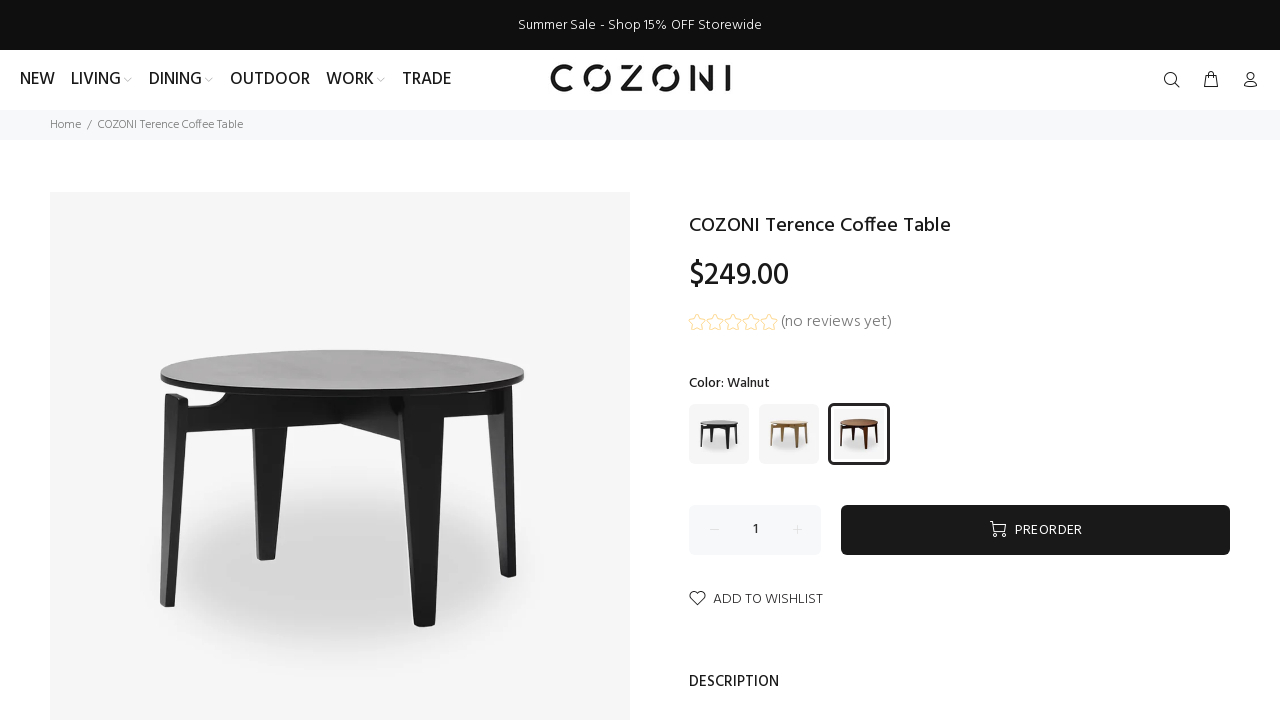

--- FILE ---
content_type: text/javascript; charset=utf-8
request_url: https://cozoni.com.au/products/cozoni-terence-coffee-table.js
body_size: 1065
content:
{"id":8038134415581,"title":"COZONI Terence Coffee Table","handle":"cozoni-terence-coffee-table","description":"\u003cp\u003eIntroducing the COZONI Terence Coffee Table, crafted with modern bentwood technology to achieve a lightweight and flexible design. Using circular design elements, this coffee table presents a relaxed, lively, approachable, and natural feel. Available in three color schemes, natural wood, walnut, and matte black, the COZONI Terence Coffee Table is perfect for anyone looking to add a touch of contemporary style to their space while maintaining a relaxed and inviting atmosphere.\u003c\/p\u003e\n\u003ctable width=\"100%\"\u003e\n\u003ctbody\u003e\n\u003ctr\u003e\n\u003ctd\u003e\u003cstrong\u003eProduct:\u003c\/strong\u003e\u003c\/td\u003e\n\u003ctd\u003eCOZONI Terence Coffee Table\u003c\/td\u003e\n\u003c\/tr\u003e\n\u003ctr\u003e\n\u003ctd\u003e\u003cstrong\u003eColor:\u003c\/strong\u003e\u003c\/td\u003e\n\u003ctd\u003eNatural \/ \u003cspan\u003e Walnut\u003c\/span\u003e\u003cspan\u003e \/ Matte black \u003c\/span\u003e\n\u003c\/td\u003e\n\u003c\/tr\u003e\n\u003ctr\u003e\n\u003ctd\u003e\u003cstrong\u003eSize:\u003c\/strong\u003e\u003c\/td\u003e\n\u003ctd\u003e\u003cspan\u003eW60 x D60 x H37cm\u003c\/span\u003e\u003c\/td\u003e\n\u003c\/tr\u003e\n\u003ctr\u003e\n\u003ctd\u003e\u003cstrong\u003eMaterial:\u003c\/strong\u003e\u003c\/td\u003e\n\u003ctd\u003eEngineering wood\u003c\/td\u003e\n\u003c\/tr\u003e\n\u003ctr\u003e\n\u003ctd\u003e\n\u003cstrong\u003eNote:\u003c\/strong\u003e\u003cspan\u003e \u003c\/span\u003e\u003cbr\u003e\n\u003c\/td\u003e\n\u003ctd\u003eAssembly is required\u003c\/td\u003e\n\u003c\/tr\u003e\n\u003c\/tbody\u003e\n\u003c\/table\u003e\n\u003cp\u003e\u003cspan\u003e\u003cstrong\u003e\u003c\/strong\u003e\u003c\/span\u003e\u003cspan style=\"color: #af8d00;\"\u003e\u003cstrong\u003eThe item is sold out at the moment. Pre-order is available. ETA: mid February.\u003c\/strong\u003e\u003c\/span\u003e\u003c\/p\u003e","published_at":"2023-03-25T16:32:58+11:00","created_at":"2023-03-25T16:29:12+11:00","vendor":"COZONI","type":"","tags":["COFFEE TABLES","LIVING","NEW"],"price":24900,"price_min":24900,"price_max":24900,"available":true,"price_varies":false,"compare_at_price":null,"compare_at_price_min":0,"compare_at_price_max":0,"compare_at_price_varies":false,"variants":[{"id":43778999451869,"title":"Matte Black","option1":"Matte Black","option2":null,"option3":null,"sku":"CZN-TT-1352-MB","requires_shipping":true,"taxable":true,"featured_image":{"id":38991131672797,"product_id":8038134415581,"position":1,"created_at":"2023-03-25T16:29:12+11:00","updated_at":"2023-03-25T16:29:14+11:00","alt":"COZONI Terence Coffee Table","width":2127,"height":2127,"src":"https:\/\/cdn.shopify.com\/s\/files\/1\/0609\/2039\/8045\/products\/485.jpg?v=1679722154","variant_ids":[43778999451869]},"available":true,"name":"COZONI Terence Coffee Table - Matte Black","public_title":"Matte Black","options":["Matte Black"],"price":24900,"weight":9000,"compare_at_price":null,"inventory_management":"shopify","barcode":"706378400700","featured_media":{"alt":"COZONI Terence Coffee Table","id":31587549053149,"position":1,"preview_image":{"aspect_ratio":1.0,"height":2127,"width":2127,"src":"https:\/\/cdn.shopify.com\/s\/files\/1\/0609\/2039\/8045\/products\/485.jpg?v=1679722154"}},"requires_selling_plan":false,"selling_plan_allocations":[]},{"id":43778999484637,"title":"Natural","option1":"Natural","option2":null,"option3":null,"sku":"CZN-TT-1352-NATURAL","requires_shipping":true,"taxable":true,"featured_image":{"id":38991131738333,"product_id":8038134415581,"position":10,"created_at":"2023-03-25T16:29:12+11:00","updated_at":"2023-03-25T16:39:40+11:00","alt":"COZONI Terence Coffee Table","width":2127,"height":2127,"src":"https:\/\/cdn.shopify.com\/s\/files\/1\/0609\/2039\/8045\/products\/484.jpg?v=1679722780","variant_ids":[43778999484637]},"available":true,"name":"COZONI Terence Coffee Table - Natural","public_title":"Natural","options":["Natural"],"price":24900,"weight":9000,"compare_at_price":null,"inventory_management":"shopify","barcode":"706378400717","featured_media":{"alt":"COZONI Terence Coffee Table","id":31587549118685,"position":10,"preview_image":{"aspect_ratio":1.0,"height":2127,"width":2127,"src":"https:\/\/cdn.shopify.com\/s\/files\/1\/0609\/2039\/8045\/products\/484.jpg?v=1679722780"}},"requires_selling_plan":false,"selling_plan_allocations":[]},{"id":43778999517405,"title":"Walnut","option1":"Walnut","option2":null,"option3":null,"sku":"CZN-TT-1352-WAL","requires_shipping":true,"taxable":true,"featured_image":{"id":38991131705565,"product_id":8038134415581,"position":9,"created_at":"2023-03-25T16:29:12+11:00","updated_at":"2023-03-25T16:39:40+11:00","alt":"COZONI Terence Coffee Table","width":2127,"height":2127,"src":"https:\/\/cdn.shopify.com\/s\/files\/1\/0609\/2039\/8045\/products\/483.jpg?v=1679722780","variant_ids":[43778999517405]},"available":true,"name":"COZONI Terence Coffee Table - Walnut","public_title":"Walnut","options":["Walnut"],"price":24900,"weight":9000,"compare_at_price":null,"inventory_management":"shopify","barcode":"706378400724","featured_media":{"alt":"COZONI Terence Coffee Table","id":31587549085917,"position":9,"preview_image":{"aspect_ratio":1.0,"height":2127,"width":2127,"src":"https:\/\/cdn.shopify.com\/s\/files\/1\/0609\/2039\/8045\/products\/483.jpg?v=1679722780"}},"requires_selling_plan":false,"selling_plan_allocations":[]}],"images":["\/\/cdn.shopify.com\/s\/files\/1\/0609\/2039\/8045\/products\/485.jpg?v=1679722154","\/\/cdn.shopify.com\/s\/files\/1\/0609\/2039\/8045\/products\/IMG_4583.jpg?v=1679722780","\/\/cdn.shopify.com\/s\/files\/1\/0609\/2039\/8045\/products\/IMG_4579.jpg?v=1679722780","\/\/cdn.shopify.com\/s\/files\/1\/0609\/2039\/8045\/products\/IMG_4585.jpg?v=1679722780","\/\/cdn.shopify.com\/s\/files\/1\/0609\/2039\/8045\/products\/IMG_4578.jpg?v=1679722780","\/\/cdn.shopify.com\/s\/files\/1\/0609\/2039\/8045\/products\/IMG_4584.jpg?v=1679722780","\/\/cdn.shopify.com\/s\/files\/1\/0609\/2039\/8045\/products\/IMG_4587.jpg?v=1679722780","\/\/cdn.shopify.com\/s\/files\/1\/0609\/2039\/8045\/products\/IMG_4582.jpg?v=1679722780","\/\/cdn.shopify.com\/s\/files\/1\/0609\/2039\/8045\/products\/483.jpg?v=1679722780","\/\/cdn.shopify.com\/s\/files\/1\/0609\/2039\/8045\/products\/484.jpg?v=1679722780"],"featured_image":"\/\/cdn.shopify.com\/s\/files\/1\/0609\/2039\/8045\/products\/485.jpg?v=1679722154","options":[{"name":"Color","position":1,"values":["Matte Black","Natural","Walnut"]}],"url":"\/products\/cozoni-terence-coffee-table","media":[{"alt":"COZONI Terence Coffee Table","id":31587549053149,"position":1,"preview_image":{"aspect_ratio":1.0,"height":2127,"width":2127,"src":"https:\/\/cdn.shopify.com\/s\/files\/1\/0609\/2039\/8045\/products\/485.jpg?v=1679722154"},"aspect_ratio":1.0,"height":2127,"media_type":"image","src":"https:\/\/cdn.shopify.com\/s\/files\/1\/0609\/2039\/8045\/products\/485.jpg?v=1679722154","width":2127},{"alt":"COZONI Terence Coffee Table","id":31587561767133,"position":2,"preview_image":{"aspect_ratio":1.0,"height":1235,"width":1235,"src":"https:\/\/cdn.shopify.com\/s\/files\/1\/0609\/2039\/8045\/products\/IMG_4583.jpg?v=1679722780"},"aspect_ratio":1.0,"height":1235,"media_type":"image","src":"https:\/\/cdn.shopify.com\/s\/files\/1\/0609\/2039\/8045\/products\/IMG_4583.jpg?v=1679722780","width":1235},{"alt":"COZONI Terence Coffee Table","id":31587561636061,"position":3,"preview_image":{"aspect_ratio":1.0,"height":1230,"width":1230,"src":"https:\/\/cdn.shopify.com\/s\/files\/1\/0609\/2039\/8045\/products\/IMG_4579.jpg?v=1679722780"},"aspect_ratio":1.0,"height":1230,"media_type":"image","src":"https:\/\/cdn.shopify.com\/s\/files\/1\/0609\/2039\/8045\/products\/IMG_4579.jpg?v=1679722780","width":1230},{"alt":"COZONI Terence Coffee Table","id":31587561832669,"position":4,"preview_image":{"aspect_ratio":1.0,"height":1227,"width":1227,"src":"https:\/\/cdn.shopify.com\/s\/files\/1\/0609\/2039\/8045\/products\/IMG_4585.jpg?v=1679722780"},"aspect_ratio":1.0,"height":1227,"media_type":"image","src":"https:\/\/cdn.shopify.com\/s\/files\/1\/0609\/2039\/8045\/products\/IMG_4585.jpg?v=1679722780","width":1227},{"alt":"COZONI Terence Coffee Table","id":31587561603293,"position":5,"preview_image":{"aspect_ratio":1.0,"height":1233,"width":1233,"src":"https:\/\/cdn.shopify.com\/s\/files\/1\/0609\/2039\/8045\/products\/IMG_4578.jpg?v=1679722780"},"aspect_ratio":1.0,"height":1233,"media_type":"image","src":"https:\/\/cdn.shopify.com\/s\/files\/1\/0609\/2039\/8045\/products\/IMG_4578.jpg?v=1679722780","width":1233},{"alt":"COZONI Terence Coffee Table","id":31587561799901,"position":6,"preview_image":{"aspect_ratio":1.0,"height":1232,"width":1232,"src":"https:\/\/cdn.shopify.com\/s\/files\/1\/0609\/2039\/8045\/products\/IMG_4584.jpg?v=1679722780"},"aspect_ratio":1.0,"height":1232,"media_type":"image","src":"https:\/\/cdn.shopify.com\/s\/files\/1\/0609\/2039\/8045\/products\/IMG_4584.jpg?v=1679722780","width":1232},{"alt":"COZONI Terence Coffee Table","id":31587561898205,"position":7,"preview_image":{"aspect_ratio":1.0,"height":1220,"width":1220,"src":"https:\/\/cdn.shopify.com\/s\/files\/1\/0609\/2039\/8045\/products\/IMG_4587.jpg?v=1679722780"},"aspect_ratio":1.0,"height":1220,"media_type":"image","src":"https:\/\/cdn.shopify.com\/s\/files\/1\/0609\/2039\/8045\/products\/IMG_4587.jpg?v=1679722780","width":1220},{"alt":"COZONI Terence Coffee Table","id":31587561734365,"position":8,"preview_image":{"aspect_ratio":1.0,"height":1220,"width":1220,"src":"https:\/\/cdn.shopify.com\/s\/files\/1\/0609\/2039\/8045\/products\/IMG_4582.jpg?v=1679722780"},"aspect_ratio":1.0,"height":1220,"media_type":"image","src":"https:\/\/cdn.shopify.com\/s\/files\/1\/0609\/2039\/8045\/products\/IMG_4582.jpg?v=1679722780","width":1220},{"alt":"COZONI Terence Coffee Table","id":31587549085917,"position":9,"preview_image":{"aspect_ratio":1.0,"height":2127,"width":2127,"src":"https:\/\/cdn.shopify.com\/s\/files\/1\/0609\/2039\/8045\/products\/483.jpg?v=1679722780"},"aspect_ratio":1.0,"height":2127,"media_type":"image","src":"https:\/\/cdn.shopify.com\/s\/files\/1\/0609\/2039\/8045\/products\/483.jpg?v=1679722780","width":2127},{"alt":"COZONI Terence Coffee Table","id":31587549118685,"position":10,"preview_image":{"aspect_ratio":1.0,"height":2127,"width":2127,"src":"https:\/\/cdn.shopify.com\/s\/files\/1\/0609\/2039\/8045\/products\/484.jpg?v=1679722780"},"aspect_ratio":1.0,"height":2127,"media_type":"image","src":"https:\/\/cdn.shopify.com\/s\/files\/1\/0609\/2039\/8045\/products\/484.jpg?v=1679722780","width":2127}],"requires_selling_plan":false,"selling_plan_groups":[]}